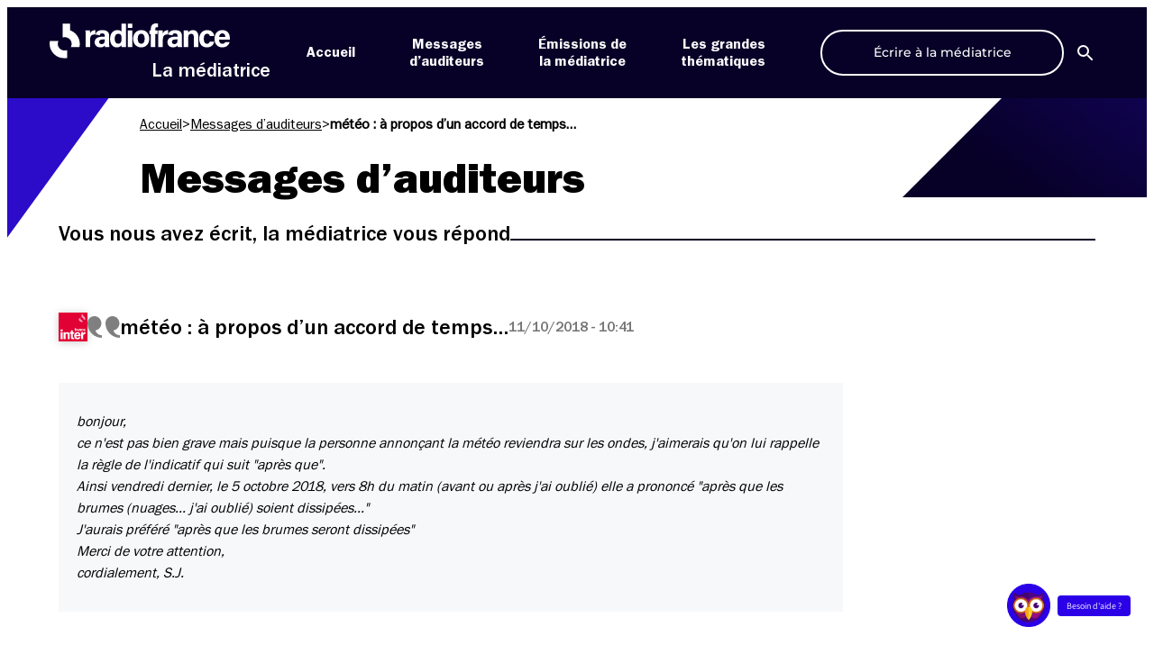

--- FILE ---
content_type: text/javascript;charset=UTF-8
request_url: https://prod-mediatrice-cht-01.radiofrance.com/servlet/api/chat/history/1c4b806a-5c83-47e0-85f7-563988185e4a/
body_size: 211
content:
{"values":{"dialog":"N2MwYmJiNTAtOGJmMC00YmU4LTg4MzktNjM2MzNlMzgwMzg0","livechatEnabled":false,"contextId":"N2MwYmJiNTAtOGJmMC00YmU4LTg4MzktNjM2MzNlMzgwMzg0","serverTime":1768855516896},"type":"historyResponse"}

--- FILE ---
content_type: text/javascript;charset=UTF-8
request_url: https://prod-mediatrice-cht-01.radiofrance.com/servlet/api/chat/talk/1c4b806a-5c83-47e0-85f7-563988185e4a/
body_size: 2672
content:
{"values":{"contextId":"N2MwYmJiNTAtOGJmMC00YmU4LTg4MzktNjM2MzNlMzgwMzg0","language":"ZnI=","hasProfilePicture":false,"keepPopinMinimized":false,"askFeedback":true,"knowledgeId":37521,"typeResponse":"RE1VbmRlcnN0b29kUXVlc3Rpb24=","actionId":43182,"serverTime":1768855516599,"botId":"MWM0YjgwNmEtNWM4My00N2UwLTg1ZjctNTYzOTg4MTg1ZTRh","text":"[base64]\/[base64]\/[base64]","startLivechat":false,"human":false,"enableAutoSuggestion":true},"type":"talkResponse"}

--- FILE ---
content_type: text/javascript;charset=UTF-8
request_url: https://prod-mediatrice-cht-01.radiofrance.com/servlet/api/chat/topknowledge/1c4b806a-5c83-47e0-85f7-563988185e4a/
body_size: 640
content:
{"values":{"knowledgeArticles":"[base64]\/[base64]","serverTime":1768855517057,"tagName":null},"type":"topKnowledgeResponse"}